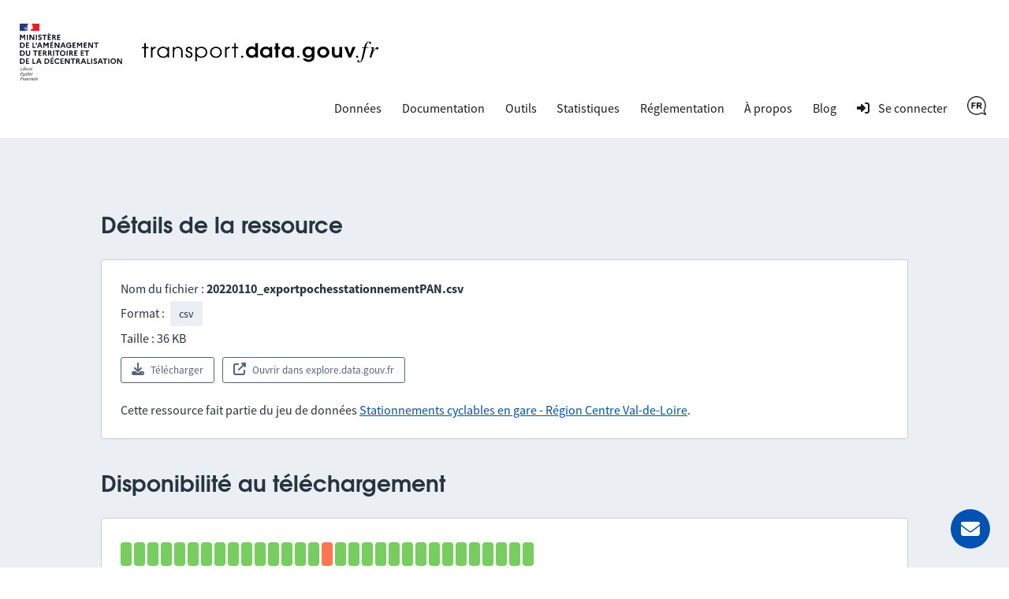

--- FILE ---
content_type: text/html; charset=utf-8
request_url: https://transport.data.gouv.fr/resources/75168
body_size: 4451
content:
<!DOCTYPE html>
<html lang="fr">
  <head>
    <meta charset="utf-8">
    <meta http-equiv="X-UA-Compatible" content="IE=edge">
    <meta name="viewport" content="width=device-width, initial-scale=1">
    <meta name="author" content="Ministère de l’Aménagement du Territoire et de la Décentralisation">
    <meta name="csrf" content="IEEDFnAbI0BiEwBCNgkLFXIKE1hZVkFTN4nQ8_ts3qJ4WhLX1_W26eq9">



    <meta name="description" content="Rendre disponible, valoriser et améliorer les données transports">
    <title>Jeu de données ouvert csv - 20220110_exportpochesstationnementPAN.csv pour Stationnements cyclables en gare - Région Centre Val-de-Loire - Centre-Val de Loire</title>

    <meta property="og:title" content="Jeu de données ouvert csv - 20220110_exportpochesstationnementPAN.csv pour Stationnements cyclables en gare - Région Centre Val-de-Loire - Centre-Val de Loire">
    <meta property="og:image" content="https://transport.data.gouv.fr/images/transport-social-share-65fc4c760aa8fe71c7ae5e5bcd370981.png?vsn=d">
    <meta property="og:type" content="website">
    <meta property="og:description" content="Rendre disponible, valoriser et améliorer les données transports">
    <meta property="og:locale" content="fr">

    <meta name="twitter:card" content="summary">
    <meta property="twitter:title" content="Jeu de données ouvert csv - 20220110_exportpochesstationnementPAN.csv pour Stationnements cyclables en gare - Région Centre Val-de-Loire - Centre-Val de Loire">
    <meta property="twitter:image" content="https://transport.data.gouv.fr/images/transport-social-share-65fc4c760aa8fe71c7ae5e5bcd370981.png?vsn=d">
    <meta property="twitter:description" content="Rendre disponible, valoriser et améliorer les données transports">

    <link rel="stylesheet" media="all" href="/css/app-9a7cc054cd1cbf1a625b06959322e2be.css?vsn=d">
    <link rel="alternate" type="application/atom+xml" href="https://transport.data.gouv.fr/atom.xml" title="Resources feed">
    <link type="text/plain" rel="author" href="https://transport.data.gouv.fr/humans.txt">

      <!-- Polyfill for css grid-->
      <script type="text/javascript">
        if(/MSIE \d|Trident.*rv:/.test(navigator.userAgent)) {
          document.write('<script src="https://unpkg.com/@babel/polyfill@7.0.0/dist/polyfill.js"><\/script>');
          document.write('<script src="https://unpkg.com/url-polyfill@1.0.14/url-polyfill.js"><\/script>');
        }
      </script>
      <!-- Matomo -->
      <script type="text/javascript">
        var _paq = _paq || [];
        _paq.push(["setCookieDomain", "*.transport.data.gouv.fr"]);
        _paq.push(["setDomains", "*.transport.data.gouv.fr"]);
        _paq.push(["HeatmapSessionRecording::disable"]);
        _paq.push(["trackPageView"]);
        _paq.push(["enableLinkTracking"]);
        window._paq = _paq;
        (function() {
          var u="//stats.data.gouv.fr/";
          _paq.push(["setTrackerUrl", u+"matomo.php"]);
          _paq.push(["setSiteId", "58"]);
          var d=document, g=d.createElement('script'), s=d.getElementsByTagName("script")[0];
          g.type="text/javascript"; g.async=true; g.defer=true; g.src=u+"matomo.js"; s.parentNode.insertBefore(g,s);
        })();
      </script>
      <!-- End Matomo Code -->


  </head>

  <body>
    <header class="navbar">
  <div class="navbar__container">
    <a href="/" class="navbar__home">
      <img alt="transport.data.gouv.fr" class="navbar__logo-mariane" src="/images/logo-header.svg">
      <img alt="transport.data.gouv.fr" class="navbar__logo-black" src="/images/logo-black.svg">
    </a>
    <nav>
      <a href="#menu">
        <div class="nav__hamburger">
          <div></div>
          <div></div>
          <div></div>
        </div>
      </a>
      <div id="menu">
        <a id="close-menu" href="#" aria-label="Fermer le formulaire">
          <i class="fas icon--times-circle"></i>&nbsp
        </a>
        <ul class="nav__links top-nav-links">
          <li class="nav__item">
            <div class="dropdown">
              Données
              <div class="dropdown-content">
                <a href="/datasets">Toutes les données</a>
                <a href="/explore">Carte d&#39;exploration des données</a>
                <a href="/explore/gtfs-stops">Carte nationale des arrêts GTFS</a>
                <a href="/reuses">Réutilisations</a>
              </div>
            </div>
          </li>
          <li class="nav__item">
            <a href="https://doc.transport.data.gouv.fr">Documentation</a>
          </li>
          <li class="nav__item">
            <div class="dropdown">
              Outils
              <div class="dropdown-content">
                <a href="/validation">Vérifier la qualité d&#39;un fichier ou d&#39;un flux</a>
                <a href="/tools/gtfs_diff">Comparer deux GTFS</a>
                <a href="/tools/siri-querier">Générateur de requêtes SIRI</a>

                <a href="https://mtes-mct.github.io/alm-docs/" target="_blank">Accèslibre Mobilités</a>
                <a href="https://status.transport.data.gouv.fr" target="_blank">État des services</a>
              </div>
            </div>
          </li>
          <li class="nav__item">
            <a href="/stats">Statistiques</a>
          </li>
          <li class="nav__item">
            <div class="dropdown">
              Réglementation
              <div class="dropdown-content">
                <a href="https://normes.transport.data.gouv.fr" target="_blank">Normes</a>
                <a href="https://doc.transport.data.gouv.fr/presentation-et-mode-demploi-du-pan/declaration-de-conformite" target="_blank">Déclaration de conformité</a>
              </div>
            </div>
          </li>
          <li class="nav__item">
            <div class="dropdown">
              À propos
              <div class="dropdown-content">
                <a href="/missions">Nos missions</a>
                <a href="/nouveautes">Nouvelles fonctionnalités</a>
              </div>
            </div>
          </li>
          <li class="nav__item">
            <a href="https://blog.transport.data.gouv.fr">Blog</a>
          </li>

            <li class="nav__item">
              <a class="navigation__link navigation__link--login" href="/login/explanation?redirect_path=%2Fresources%2F75168">
                <i class="icon icon--login" aria-hidden="true"></i>
                <span>Se connecter</span>
              </a>
            </li>

          <li class="nav__item">
            <div class="dropdown">

                <img src="/images/icons/fr-7be6995ec50bd9a89ae2d963e23cd4ea.png?vsn=d" alt="Français" height="24">

              <div class="dropdown-content">
<a href="/resources/75168?locale=fr">
                  Français
</a>
<a href="/resources/75168?locale=en">
                  English
</a>
              </div>
            </div>
          </li>
        </ul>
      </div>
    </nav>
  </div>
</header>

    <main class="layout-main">

      <section>
  <div class="grey-background">
    <div class="container">
      <h2 class="mt-48">
        Détails de la ressource
      </h2>
      <div class="panel">
        <div>
  Nom du fichier : 
  <strong>20220110_exportpochesstationnementPAN.csv</strong>
</div>
<div>
  Format : <span class="label">csv</span>
</div>
<div>
  Taille : 36 KB
</div>
<div class="form__group pt-12">
  <a class="button-outline small secondary" href="https://www.data.gouv.fr/api/1/datasets/r/08b50e37-fb2b-4b6b-b090-cfeedef3bf24">
    <i class="icon icon--download" aria-hidden="true"></i>Télécharger
  </a>
  <a class="button-outline small secondary ml-05-em" href="https://explore.data.gouv.fr/fr/datasets/61dc587bf95a066109845ffa/#/resources/08b50e37-fb2b-4b6b-b090-cfeedef3bf24" target="_blank">
    <i class="icon fa fa-external-link-alt" aria-hidden="true"></i>Ouvrir dans explore.data.gouv.fr
  </a>
</div>

<p>
  Cette ressource fait partie du jeu de données <a href="/datasets/stationnement-velos-en-region-centre-val-de-loire">Stationnements cyclables en gare - Région Centre Val-de-Loire</a>.
</p>

      </div>

      <h2 id="download-availability">Disponibilité au téléchargement</h2>
      
<div class="panel">
  <div class="download_availability">
    <div class="flex_container">


        <div class="day tooltip  download_availability_100">
          <span class="tooltiptext">
            <div>19/12/2025</div>
            <div class="download_availability_100_text">
              <strong>100%</strong>
            </div>
          </span>
        </div>


        <div class="day tooltip  download_availability_100">
          <span class="tooltiptext">
            <div>20/12/2025</div>
            <div class="download_availability_100_text">
              <strong>100%</strong>
            </div>
          </span>
        </div>


        <div class="day tooltip  download_availability_100">
          <span class="tooltiptext">
            <div>21/12/2025</div>
            <div class="download_availability_100_text">
              <strong>100%</strong>
            </div>
          </span>
        </div>


        <div class="day tooltip  download_availability_100">
          <span class="tooltiptext">
            <div>22/12/2025</div>
            <div class="download_availability_100_text">
              <strong>100%</strong>
            </div>
          </span>
        </div>


        <div class="day tooltip  download_availability_100">
          <span class="tooltiptext">
            <div>23/12/2025</div>
            <div class="download_availability_100_text">
              <strong>100%</strong>
            </div>
          </span>
        </div>


        <div class="day tooltip  download_availability_100">
          <span class="tooltiptext">
            <div>24/12/2025</div>
            <div class="download_availability_100_text">
              <strong>100%</strong>
            </div>
          </span>
        </div>


        <div class="day tooltip  download_availability_100">
          <span class="tooltiptext">
            <div>25/12/2025</div>
            <div class="download_availability_100_text">
              <strong>100%</strong>
            </div>
          </span>
        </div>


        <div class="day tooltip  download_availability_100">
          <span class="tooltiptext">
            <div>26/12/2025</div>
            <div class="download_availability_100_text">
              <strong>100%</strong>
            </div>
          </span>
        </div>


        <div class="day tooltip  download_availability_100">
          <span class="tooltiptext">
            <div>27/12/2025</div>
            <div class="download_availability_100_text">
              <strong>100%</strong>
            </div>
          </span>
        </div>


        <div class="day tooltip  download_availability_100">
          <span class="tooltiptext">
            <div>28/12/2025</div>
            <div class="download_availability_100_text">
              <strong>100%</strong>
            </div>
          </span>
        </div>


        <div class="day tooltip  download_availability_100">
          <span class="tooltiptext">
            <div>29/12/2025</div>
            <div class="download_availability_100_text">
              <strong>100%</strong>
            </div>
          </span>
        </div>


        <div class="day tooltip  download_availability_100">
          <span class="tooltiptext">
            <div>30/12/2025</div>
            <div class="download_availability_100_text">
              <strong>100%</strong>
            </div>
          </span>
        </div>


        <div class="day tooltip  download_availability_100">
          <span class="tooltiptext">
            <div>31/12/2025</div>
            <div class="download_availability_100_text">
              <strong>100%</strong>
            </div>
          </span>
        </div>


        <div class="day tooltip  download_availability_100">
          <span class="tooltiptext">
            <div>01/01/2026</div>
            <div class="download_availability_100_text">
              <strong>100%</strong>
            </div>
          </span>
        </div>


        <div class="day tooltip  download_availability_100">
          <span class="tooltiptext">
            <div>02/01/2026</div>
            <div class="download_availability_100_text">
              <strong>100%</strong>
            </div>
          </span>
        </div>


        <div class="day tooltip  download_availability_50">
          <span class="tooltiptext">
            <div>03/01/2026</div>
            <div class="download_availability_50_text">
              <strong>85.9%</strong>
            </div>
          </span>
        </div>


        <div class="day tooltip  download_availability_100">
          <span class="tooltiptext">
            <div>04/01/2026</div>
            <div class="download_availability_100_text">
              <strong>100%</strong>
            </div>
          </span>
        </div>


        <div class="day tooltip  download_availability_100">
          <span class="tooltiptext">
            <div>05/01/2026</div>
            <div class="download_availability_100_text">
              <strong>100%</strong>
            </div>
          </span>
        </div>


        <div class="day tooltip  download_availability_100">
          <span class="tooltiptext">
            <div>06/01/2026</div>
            <div class="download_availability_100_text">
              <strong>100%</strong>
            </div>
          </span>
        </div>


        <div class="day tooltip  download_availability_100">
          <span class="tooltiptext">
            <div>07/01/2026</div>
            <div class="download_availability_100_text">
              <strong>100%</strong>
            </div>
          </span>
        </div>


        <div class="day tooltip  download_availability_100">
          <span class="tooltiptext">
            <div>08/01/2026</div>
            <div class="download_availability_100_text">
              <strong>100%</strong>
            </div>
          </span>
        </div>


        <div class="day tooltip  download_availability_100">
          <span class="tooltiptext">
            <div>09/01/2026</div>
            <div class="download_availability_100_text">
              <strong>100%</strong>
            </div>
          </span>
        </div>


        <div class="day tooltip  download_availability_100">
          <span class="tooltiptext">
            <div>10/01/2026</div>
            <div class="download_availability_100_text">
              <strong>100%</strong>
            </div>
          </span>
        </div>


        <div class="day tooltip  download_availability_100">
          <span class="tooltiptext">
            <div>11/01/2026</div>
            <div class="download_availability_100_text">
              <strong>100%</strong>
            </div>
          </span>
        </div>


        <div class="day tooltip  download_availability_100">
          <span class="tooltiptext">
            <div>12/01/2026</div>
            <div class="download_availability_100_text">
              <strong>100%</strong>
            </div>
          </span>
        </div>


        <div class="day tooltip  download_availability_100">
          <span class="tooltiptext">
            <div>13/01/2026</div>
            <div class="download_availability_100_text">
              <strong>100%</strong>
            </div>
          </span>
        </div>


        <div class="day tooltip  download_availability_100">
          <span class="tooltiptext">
            <div>14/01/2026</div>
            <div class="download_availability_100_text">
              <strong>100%</strong>
            </div>
          </span>
        </div>


        <div class="day tooltip  download_availability_100">
          <span class="tooltiptext">
            <div>15/01/2026</div>
            <div class="download_availability_100_text">
              <strong>100%</strong>
            </div>
          </span>
        </div>


        <div class="day tooltip  download_availability_100">
          <span class="tooltiptext">
            <div>16/01/2026</div>
            <div class="download_availability_100_text">
              <strong>100%</strong>
            </div>
          </span>
        </div>


        <div class="day tooltip  download_availability_100">
          <span class="tooltiptext">
            <div>17/01/2026</div>
            <div class="download_availability_100_text">
              <strong>100%</strong>
            </div>
          </span>
        </div>


        <div class="day tooltip  download_availability_100">
          <span class="tooltiptext">
            <div>18/01/2026</div>
            <div class="download_availability_100_text">
              <strong>100%</strong>
            </div>
          </span>
        </div>

    </div>
  </div>
  <details class="pt-24">
    <summary>En savoir plus</summary>
    <div>Nous testons la disponibilité de cette ressource au téléchargement toutes les heures, en effectuant une requête HTTP de type <code class="inline">HEAD</code> dont le temps de réponse doit être inférieur à 5 secondes. Si nous détectons une indisponibilité, nous effectuons un nouveau test toutes les 10 minutes, jusqu'à ce que la ressource soit à nouveau disponible.<br><br>Pour les flux SIRI et SIRI Lite, nous effectuons une requête HTTP de type <code class="inline">GET</code> : nous considérons une réponse avec un code 401 ou 405 comme étant disponible. En cas d'erreur 500, nous considèrerons que le flux est indisponible, sauf si il semble contenir du SOAP.</div>
  </details>
</div>


        




<h2 id="validation-report">Rapport de validation</h2>

  <div class="panel">
  <p>
    Cette ressource doit suivre le schéma <a href="https://schema.data.gouv.fr/etalab/schema-stationnement-cyclable/1.1.1/" target="_blank">etalab/schema-stationnement-cyclable</a>.
  </p>


    <p>
  <b>

      <span class="icon--validation">✅</span>Pas d&#39;erreur




  </b>
</p>


</div>








    </div>
  </div>
</section>
    </main>

    <footer class="footer" id="footer">
  <a href="#mail_form" class="mail__button" aria-label="Demander de l’aide">
    <i class="fas icon--envelope"></i>
    <span>Demander de l’aide</span>
  </a>
  <div class="modal__backdrop" id="mail_form">
    <div class="footer__contact">
      <a class="footer__contact--close" href="#" aria-label="Fermer le formulaire">
        <i class="fas icon--times-circle"></i>
      </a>
<form action="/send_mail" method="post"><input name="_csrf_token" type="hidden" hidden value="IEEDFnAbI0BiEwBCNgkLFXIKE1hZVkFTN4nQ8_ts3qJ4WhLX1_W26eq9">
        <h3>Contact</h3>
        <p>
          Avez-vous lu notre <a href="https://doc.transport.data.gouv.fr" target="_blank">documentation en ligne</a> ? Votre réponse est probablement présente.
        </p>
<label for="email">
          Adresse email<div class="form__group"><input id="email" name="email" required type="email"></div>
</label>
<label class="pt-12" for="user_type">
          Je suis <div class="form__group"><select id="user_type" name="user_type" required><option disabled selected value="">Sélectionnez un choix</option><option value="data-producer">Producteur de données</option><option value="data-reuser">Réutilisateur de données</option><option value="other">Autre</option></select></div>
</label>
<label class="pt-12" for="question_type">
          Ma question est à propos <div class="form__group"><select id="question_type" name="question_type" required><option disabled selected value="">Sélectionnez un choix</option><option value="website">Le site web transport.data.gouv.fr</option><option value="data-not-found">Des données que je ne trouve pas</option><option value="technical-support">Un besoin de support technique</option><option value="legal-requirements">Des informations réglementaires</option><option value="other">Autre</option></select></div>
</label>
        <div class="form__group"><input autocomplete="off" class="form-special-field" id="name" name="name" placeholder="your name" tabindex="-1" type="text"></div>
<label class="pt-12" for="subject">
          Sujet<div class="form__group"><input id="subject" name="subject" required type="text"></div>
</label>
<label class="pt-12" for="question">
          Question<div class="form__group"><textarea id="question" name="question" required>
</textarea></div>
</label>
        <div class="form__group"><button class="button" type="submit">Envoyer un email</button></div>
</form>
    </div>
  </div>
  <div class="container">
    <div class="footer__logo">
      <a class="ministere-link" href="https://www.ecologie.gouv.fr">Ministère de l’Aménagement du Territoire et de la Décentralisation</a>
      <a href="/"><img alt="transport.data.gouv.fr" src="/images/logo-footer.svg"></a>
    </div>
    <ul class="footer__links">
      <li>
        <a class="footer__link footer__link--contact" href="#mail_form">
          Nous contacter
        </a>
      </li>
      <li>
        <a class="footer__link" target="_blank" href="https://doc.transport.data.gouv.fr/outils/outils-disponibles-sur-le-pan/api">
          API
        </a>
      </li>
      <li>
        <a class="footer__link" target="_blank" href="https://doc.transport.data.gouv.fr/le-point-d-acces-national/generalites/le-point-dacces-national">
          FAQ
        </a>
      </li>
      <li>
        <a class="footer__link" target="_blank" href="https://github.com/etalab/transport-site/">
          Code source
        </a>
      </li>
      <li>
        <a class="footer__link" href="/legal">
          Mentions légales
        </a>
      </li>
      <li>
        <a class="footer__link" target="_blank" href="/budget">
          Budget
        </a>
      </li>
      <li>
        <a class="footer__link" href="/accessibilite">
          Accessibilité : non conforme
        </a>
      </li>
    </ul>
  </div>
</footer>
  </body>
  <script defer type="text/javascript" src="/js/app-791e723671dbafe0e92296693c108ba9.js?vsn=d"></script>
</html>

--- FILE ---
content_type: image/svg+xml
request_url: https://transport.data.gouv.fr/images/logo-footer.svg
body_size: 3659
content:
<svg clip-rule="evenodd" fill-rule="evenodd" stroke-linejoin="round" stroke-miterlimit="1.414" viewBox="0 0 683 61" xmlns="http://www.w3.org/2000/svg"><path d="M7.027 46.583V19.676H0v-3.755h7.027V5.158h4.407v10.763h7.325v3.755h-7.325v26.907zm19.176 0V15.921h4.407v4.372c1.469-2.878 4.03-4.541 7.682-4.989.477-.037.993-.075 1.548-.112v4.092c-6.153.56-9.23 3.699-9.23 9.417v17.882zm52.406-30.662v30.662h-4.407v-5.382c-2.62 3.289-5.657 5.232-9.111 5.83-1.072.187-2.224.28-3.454.28-5.36 0-9.707-1.719-13.042-5.157-2.938-2.952-4.407-6.558-4.407-10.818 0-4.858 1.806-8.857 5.419-11.996 3.216-2.765 7.127-4.148 11.732-4.148 5.201 0 9.33 1.85 12.387 5.549l.476.617v-5.437zm-17.151 3.083c-3.891 0-7.107 1.382-9.647 4.148-1.628 1.719-2.621 3.718-2.978 5.998-.119.635-.179 1.27-.179 1.905 0 3.924 1.509 7.101 4.526 9.53 2.422 1.943 5.261 2.915 8.516 2.915 3.891 0 7.067-1.42 9.529-4.26 1.985-2.28 2.977-4.989 2.977-8.129 0-3.811-1.489-6.913-4.466-9.305-2.343-1.868-5.102-2.802-8.278-2.802zM89.09 46.583V15.921h4.407V19.9c2.74-3.139 6.233-4.708 10.481-4.708 4.685 0 8.377 1.588 11.077 4.765 1.707 2.13 2.64 4.951 2.799 8.464.04.635.06 1.326.06 2.074v16.088h-4.407V30.495c0-3.625-.715-6.353-2.144-8.184-1.866-2.168-4.506-3.27-7.921-3.307-3.414 0-6.054 1.139-7.92 3.419a2.305 2.305 0 0 0-.298.336c-1.151 1.57-1.727 3.887-1.727 6.951v16.873zm36.625-9.025h4.347c.199 3.139 1.608 5.045 4.228 5.717.596.15 1.231.225 1.906.225 2.184 0 3.772-.878 4.764-2.635.477-.785.715-1.682.715-2.691 0-1.756-.695-3.083-2.084-3.979-.953-.598-2.363-1.234-4.229-1.906-2.977-1.159-4.744-1.944-5.3-2.355a7.446 7.446 0 0 1-.714-.616c-1.628-1.42-2.442-3.251-2.442-5.494 0-3.101 1.27-5.474 3.811-7.119 1.588-1.009 3.395-1.513 5.42-1.513 3.454 0 6.014 1.233 7.682 3.699.913 1.308 1.409 2.841 1.489 4.597h-4.467c-.238-2.915-1.826-4.41-4.764-4.484-1.866 0-3.236.766-4.109 2.298a3.936 3.936 0 0 0-.596 2.13c0 1.756.993 3.102 2.978 4.036.794.374 2.839 1.196 6.134 2.466 3.772 1.495 5.657 4.111 5.657 7.848 0 3.513-1.389 6.166-4.168 7.96-1.628 1.046-3.554 1.569-5.777 1.569-4.089 0-7.067-1.42-8.933-4.26-.992-1.569-1.508-3.4-1.548-5.493zm28.764-21.637h4.407v5.269c3.096-3.849 7.364-5.849 12.803-5.998 5.122 0 9.35 1.7 12.685 5.101 2.978 3.027 4.466 6.708 4.466 11.043 0 4.671-1.766 8.557-5.3 11.659-3.295 2.878-7.285 4.316-11.97 4.316-5.558 0-9.786-1.999-12.684-5.997v16.031h-4.407zm17.032 3.083c-3.97 0-7.246 1.382-9.826 4.148-2.065 2.279-3.097 4.933-3.097 7.959 0 3.999 1.528 7.213 4.585 9.642 2.343 1.831 5.142 2.747 8.397 2.747 4.089 0 7.385-1.42 9.886-4.26 1.945-2.243 2.918-4.877 2.918-7.904 0-3.999-1.529-7.194-4.586-9.586-1.508-1.196-3.255-1.999-5.24-2.41a13.756 13.756 0 0 0-3.037-.336zm42.401-3.812c5.241 0 9.489 1.719 12.744 5.157 2.779 2.99 4.169 6.652 4.169 10.987 0 4.97-1.787 8.987-5.36 12.052l-1.906 1.401c-2.739 1.682-5.836 2.522-9.29 2.522-5.439 0-9.826-1.737-13.161-5.213-2.858-2.989-4.288-6.67-4.288-11.043 0-4.708 1.787-8.595 5.36-11.659 3.216-2.803 7.127-4.204 11.732-4.204zm0 3.812c-4.089 0-7.365 1.438-9.826 4.316-1.429 1.719-2.323 3.699-2.68 5.942a15.42 15.42 0 0 0-.119 1.906c0 4.185 1.588 7.455 4.764 9.809 2.263 1.682 4.963 2.523 8.099 2.523 4.089 0 7.305-1.476 9.648-4.429 1.707-2.167 2.56-4.727 2.56-7.679 0-4.111-1.508-7.362-4.526-9.754-1.747-1.383-3.791-2.223-6.134-2.522a14.275 14.275 0 0 0-1.786-.112zm26.143 27.579V15.921h4.407v4.372c1.469-2.878 4.03-4.541 7.682-4.989.477-.037.993-.075 1.549-.112v4.092c-6.154.56-9.231 3.699-9.231 9.417v17.882zm26.739 0V19.676h-7.027v-3.755h7.027V5.158h4.407v10.763h7.325v3.755h-7.325v26.907zm22.868-5.606c-1.786 0-3.275 1.402-3.275 3.195 0 1.626 1.489 3.027 3.216 3.027 1.846 0 3.394-1.345 3.394-3.027 0-1.737-1.548-3.195-3.335-3.195zm45.439-35.819v41.425h-7.266v-4.036c-2.818 2.989-6.153 4.578-10.004 4.764h-.894c-4.843 0-8.873-1.681-12.089-5.045-2.977-3.101-4.466-6.857-4.466-11.267 0-4.858 1.727-8.912 5.181-12.164 3.136-2.952 6.908-4.428 11.315-4.428 4.129 0 7.444 1.159 9.945 3.475.119.15.238.281.357.393V5.158h7.921zm-17.092 16.088c-3.215 0-5.776 1.214-7.682 3.643-1.31 1.682-1.965 3.607-1.965 5.774 0 3.251 1.25 5.848 3.752 7.792 1.747 1.345 3.771 2.018 6.074 2.018 3.136 0 5.657-1.215 7.563-3.644 1.35-1.719 2.025-3.7 2.025-5.942 0-3.288-1.29-5.867-3.871-7.735-1.866-1.196-3.831-1.831-5.896-1.906zm58.004-5.718v31.055h-7.265v-4.036c-2.62 2.803-5.677 4.372-9.171 4.708-.556.038-1.151.056-1.787.056-5.201 0-9.389-1.737-12.565-5.213-2.7-2.989-4.05-6.633-4.05-10.93 0-5.158 1.826-9.306 5.479-12.445 3.097-2.616 6.868-3.924 11.315-3.924 4.327 0 7.762 1.42 10.302 4.261.159.186.318.392.477.616v-4.148zm-17.21 6.11c-3.494 0-6.134 1.308-7.921 3.924-1.151 1.644-1.727 3.569-1.727 5.774 0 3.475 1.39 6.035 4.169 7.679 1.588.972 3.454 1.458 5.598 1.458 3.136 0 5.538-.935 7.206-2.803 1.469-1.869 2.263-3.999 2.382-6.39 0-3.551-1.35-6.222-4.05-8.016-1.628-1.084-3.513-1.626-5.657-1.626zm27.275 24.945V22.311h-3.871v-6.783h3.871V5.158h7.92v10.37h4.764v6.783h-4.764v24.272zm52.584-31.055v31.055h-7.265v-4.036c-2.62 2.803-5.677 4.372-9.171 4.708-.556.038-1.151.056-1.787.056-5.201 0-9.389-1.737-12.565-5.213-2.7-2.989-4.05-6.633-4.05-10.93 0-5.158 1.826-9.306 5.479-12.445 3.097-2.616 6.868-3.924 11.315-3.924 4.327 0 7.762 1.42 10.303 4.261.158.186.317.392.476.616v-4.148zm-17.21 6.11c-3.494 0-6.134 1.308-7.921 3.924-1.151 1.644-1.727 3.569-1.727 5.774 0 3.475 1.39 6.035 4.169 7.679 1.588.972 3.454 1.458 5.598 1.458 3.136 0 5.538-.935 7.206-2.803 1.469-1.869 2.263-3.999 2.382-6.39 0-3.551-1.35-6.222-4.05-8.016-1.628-1.084-3.513-1.626-5.657-1.626zm30.312 19.339c-1.787 0-3.276 1.402-3.276 3.195 0 1.626 1.489 3.027 3.216 3.027 1.846 0 3.395-1.345 3.395-3.027 0-1.737-1.549-3.195-3.335-3.195zm39.245-25.449h7.563v25.169c0 5.68-1.112 9.884-3.335 12.612-3.176 3.775-7.762 5.662-13.757 5.662-6.312 0-11.156-1.981-14.53-5.942a15.482 15.482 0 0 1-2.442-3.924h8.992c1.906 1.981 4.189 3.065 6.849 3.251.437.038.913.056 1.429.056 5.876 0 8.953-3.307 9.231-9.921-2.541 2.802-5.479 4.372-8.814 4.708a17.29 17.29 0 0 1-2.025.112c-5.082 0-9.171-1.775-12.267-5.325-2.621-3.027-3.931-6.745-3.931-11.155 0-4.97 1.767-9.006 5.3-12.108 3.018-2.616 6.67-3.924 10.958-3.924 4.764 0 8.357 1.551 10.779 4.653zm-9.886 6.11c-3.613 0-6.233 1.402-7.861 4.204-.873 1.532-1.31 3.308-1.31 5.326 0 3.849 1.469 6.577 4.407 8.184 1.389.747 3.017 1.121 4.883 1.121 3.732 0 6.432-1.383 8.099-4.148.874-1.458 1.31-3.177 1.31-5.157 0-3.663-1.389-6.353-4.168-8.072-1.35-.86-2.898-1.346-4.645-1.458zm42.58-6.839c5.161 0 9.449 1.701 12.863 5.101 3.176 3.14 4.765 6.933 4.765 11.38 0 4.372-1.747 8.146-5.241 11.323-3.454 3.139-7.563 4.708-12.327 4.708-4.884 0-9.052-1.625-12.506-4.876-3.335-3.177-5.003-6.97-5.003-11.38 0-4.521 1.747-8.37 5.241-11.547 3.414-3.139 7.484-4.709 12.208-4.709zm.06 6.839c-2.978 0-5.44 1.14-7.385 3.42-1.429 1.719-2.144 3.68-2.144 5.885 0 3.177 1.251 5.718 3.752 7.624 1.707 1.27 3.653 1.906 5.836 1.906 3.057 0 5.538-1.177 7.444-3.532 1.39-1.719 2.085-3.681 2.085-5.886 0-3.027-1.211-5.493-3.633-7.399-1.747-1.345-3.732-2.018-5.955-2.018zm54.371-6.11v31.055h-7.325v-2.971c-2.303 2.13-4.804 3.326-7.504 3.587l-1.965.112c-4.446 0-7.801-1.532-10.064-4.596-1.509-2.093-2.323-4.933-2.442-8.52a30.558 30.558 0 0 1-.059-2.018V15.528h7.92v15.191c0 3.924.536 6.521 1.608 7.792 1.032 1.308 2.581 1.962 4.645 1.962 2.819 0 4.824-.953 6.015-2.859.834-1.196 1.25-3.681 1.25-7.455V15.528zm19.473 31.055l-13.28-31.055h8.814l7.623 20.572 7.503-20.572h8.933l-13.28 31.055zm24.037-5.604c-1.681 0-3.082 1.401-3.082 3.194 0 1.625 1.401 3.026 3.026 3.026 1.737 0 3.193-1.345 3.193-3.026 0-1.737-1.456-3.194-3.137-3.194zm13.399-21.654h6.17l-6.238 28.885c-1.627 7.459-3.865 11.188-6.78 11.188-.814 0-1.356-.475-1.356-1.153 0-.203.067-.339.271-.678.271-.474.339-.746.339-1.152 0-1.492-1.221-2.645-2.712-2.645-1.424 0-2.509 1.288-2.509 2.916 0 2.305 2.373 4.136 5.356 4.136 6.171 0 10.985-6.781 13.969-19.46l5.085-22.037h7.526l.407-2.17h-7.391c2.035-10.849 4.679-15.663 8.476-15.663.949 0 1.492.339 1.492.881 0 .136-.068.339-.271.678-.339.543-.407.882-.407 1.424 0 1.628 1.017 2.712 2.509 2.712 1.559 0 2.915-1.288 2.915-2.78 0-2.508-2.508-4.407-5.899-4.407-3.322 0-6.035 1.492-8.543 4.679-2.035 2.712-3.458 5.831-5.56 12.476h-6.374zm27.665 27.258c3.729-11.866 4.882-14.646 8.001-19.867 2.373-3.865 4.272-5.967 5.425-5.967.474 0 .813.271 1.152.949.543 1.153 1.085 1.492 2.441 1.492 2.035 0 3.187-1.221 3.187-3.391 0-2.169-1.288-3.526-3.187-3.526-1.559 0-3.458 1.018-5.221 2.916-2.848 2.848-5.695 6.984-6.78 9.629l-1.017 2.508 3.797-14.917-.204-.136c-4.95.882-5.695 1.018-10.645 1.831v1.153c1.491-.271 1.763-.339 2.305-.339 1.492 0 2.373.678 2.373 1.898 0 .882-.542 3.662-1.085 5.696l-5.763 20.071z" fill="#fff" fill-rule="nonzero"/></svg>